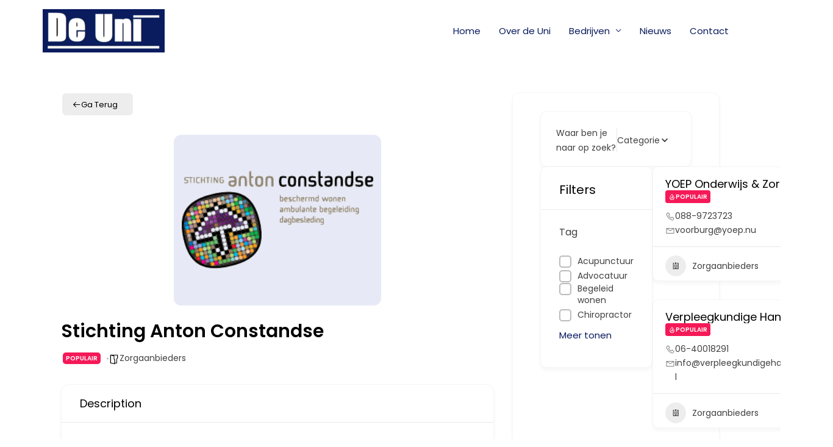

--- FILE ---
content_type: image/svg+xml
request_url: https://univoorburg.nl/wp-content/plugins/directorist/assets/icons/line-awesome/svgs/closed-captioning-solid.svg
body_size: 717
content:
<svg xmlns="http://www.w3.org/2000/svg" viewBox="0 0 32 32"><path d="M 2 6 L 2 23.90625 L 30 23.90625 L 30 6 Z M 4 8 L 28 8 L 28 21.90625 L 4 21.90625 Z M 12 10 C 9.25 10 7 12.25 7 15 C 7 17.75 9.25 20 12 20 C 13.195313 20 14.277344 19.558594 15.125 18.875 L 13.875 17.3125 C 13.347656 17.738281 12.707031 18 12 18 C 10.332031 18 9 16.667969 9 15 C 9 13.332031 10.332031 12 12 12 C 12.707031 12 13.347656 12.261719 13.875 12.6875 L 15.125 11.125 C 14.277344 10.441406 13.195313 10 12 10 Z M 22 10 C 19.25 10 17 12.25 17 15 C 17 17.75 19.25 20 22 20 C 23.195313 20 24.277344 19.558594 25.125 18.875 L 23.875 17.3125 C 23.347656 17.738281 22.707031 18 22 18 C 20.332031 18 19 16.667969 19 15 C 19 13.332031 20.332031 12 22 12 C 22.707031 12 23.347656 12.261719 23.875 12.6875 L 25.125 11.125 C 24.277344 10.441406 23.195313 10 22 10 Z"/></svg>

--- FILE ---
content_type: image/svg+xml
request_url: https://univoorburg.nl/wp-content/plugins/directorist/assets/icons/line-awesome/svgs/hospital-solid.svg
body_size: 495
content:
<svg xmlns="http://www.w3.org/2000/svg" viewBox="0 0 32 32"><path d="M 15 3 L 15 5 L 13 5 L 13 7 L 15 7 L 15 9 L 17 9 L 17 7 L 19 7 L 19 5 L 17 5 L 17 3 Z M 6 5 L 6 28 L 15 28 L 15 25 L 17 25 L 17 28 L 26 28 L 26 5 L 21 5 L 21 7 L 24 7 L 24 26 L 19 26 L 19 23 L 13 23 L 13 26 L 8 26 L 8 7 L 11 7 L 11 5 Z M 11 11 L 11 13 L 13 13 L 13 11 Z M 15 11 L 15 13 L 17 13 L 17 11 Z M 19 11 L 19 13 L 21 13 L 21 11 Z M 11 15 L 11 17 L 13 17 L 13 15 Z M 15 15 L 15 17 L 17 17 L 17 15 Z M 19 15 L 19 17 L 21 17 L 21 15 Z M 11 19 L 11 21 L 13 21 L 13 19 Z M 15 19 L 15 21 L 17 21 L 17 19 Z M 19 19 L 19 21 L 21 21 L 21 19 Z"/></svg>

--- FILE ---
content_type: image/svg+xml
request_url: https://univoorburg.nl/wp-content/plugins/directorist/assets/icons/line-awesome/svgs/key-solid.svg
body_size: 715
content:
<svg xmlns="http://www.w3.org/2000/svg" viewBox="0 0 32 32"><path d="M 20 3 C 15.054688 3 11 7.054688 11 12 C 11 12.519531 11.085938 12.976563 11.15625 13.4375 L 3.28125 21.28125 L 3 21.59375 L 3 29 L 10 29 L 10 26 L 13 26 L 13 23 L 16 23 L 16 20.03125 C 17.179688 20.609375 18.554688 21 20 21 C 24.945313 21 29 16.945313 29 12 C 29 7.054688 24.945313 3 20 3 Z M 20 5 C 23.855469 5 27 8.144531 27 12 C 27 15.855469 23.855469 19 20 19 C 18.789063 19 17.542969 18.644531 16.59375 18.125 L 16.34375 18 L 14 18 L 14 21 L 11 21 L 11 24 L 8 24 L 8 27 L 5 27 L 5 22.4375 L 12.90625 14.5 L 13.28125 14.15625 L 13.1875 13.625 C 13.085938 13.023438 13 12.488281 13 12 C 13 8.144531 16.144531 5 20 5 Z M 22 8 C 20.894531 8 20 8.894531 20 10 C 20 11.105469 20.894531 12 22 12 C 23.105469 12 24 11.105469 24 10 C 24 8.894531 23.105469 8 22 8 Z"/></svg>